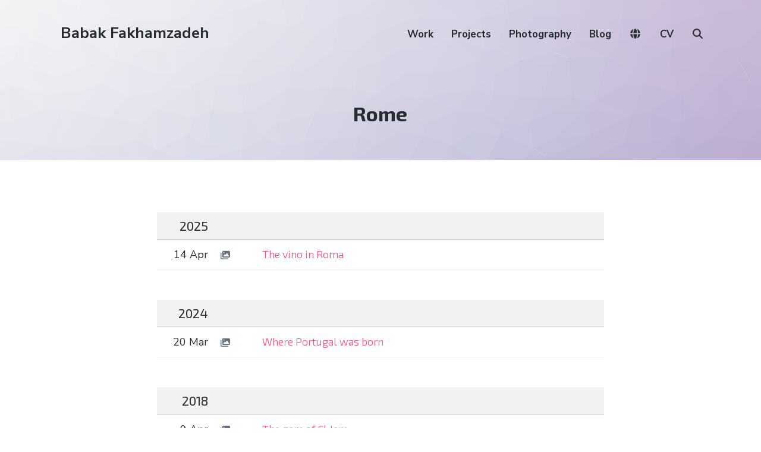

--- FILE ---
content_type: text/html; charset=UTF-8
request_url: https://babakfakhamzadeh.com/tag/rome/
body_size: 10080
content:
<!DOCTYPE html><html lang="en-US" class="no-js"><head><meta charset="UTF-8"><meta name="viewport" content="width=device-width, initial-scale=1"><link rel="profile" href="https://gmpg.org/xfn/11"><link rel="pingback" href="https://babakfakhamzadeh.com/wordpress/xmlrpc.php"><title>Rome &#8211; Babak Fakhamzadeh</title><meta name='robots' content='max-image-preview:large' /> <script defer src="[data-uri]"></script> <link rel='dns-prefetch' href='//cdnjs.cloudflare.com' /><link rel='dns-prefetch' href='//unpkg.com' /><link rel='dns-prefetch' href='//fonts.googleapis.com' /><link rel='dns-prefetch' href='//use.fontawesome.com' /><link rel='dns-prefetch' href='//v0.wordpress.com' /><link rel='preconnect' href='//i0.wp.com' /><link rel="alternate" type="application/rss+xml" title="Babak Fakhamzadeh &raquo; Feed" href="https://babakfakhamzadeh.com/feed/" /><link rel="alternate" type="application/rss+xml" title="Babak Fakhamzadeh &raquo; Comments Feed" href="https://babakfakhamzadeh.com/comments/feed/" /><link rel="alternate" type="application/rss+xml" title="Babak Fakhamzadeh &raquo; Rome Tag Feed" href="https://babakfakhamzadeh.com/tag/rome/feed/" /><style id='wp-img-auto-sizes-contain-inline-css' type='text/css'>img:is([sizes=auto i],[sizes^="auto," i]){contain-intrinsic-size:3000px 1500px}
/*# sourceURL=wp-img-auto-sizes-contain-inline-css */</style><style id='wp-emoji-styles-inline-css' type='text/css'>img.wp-smiley, img.emoji {
		display: inline !important;
		border: none !important;
		box-shadow: none !important;
		height: 1em !important;
		width: 1em !important;
		margin: 0 0.07em !important;
		vertical-align: -0.1em !important;
		background: none !important;
		padding: 0 !important;
	}
/*# sourceURL=wp-emoji-styles-inline-css */</style><link rel='stylesheet' id='wp-block-library-css' href='https://babakfakhamzadeh.com/wordpress/wp-includes/css/dist/block-library/style.min.css?ver=6.9' type='text/css' media='all' /><style id='global-styles-inline-css' type='text/css'>:root{--wp--preset--aspect-ratio--square: 1;--wp--preset--aspect-ratio--4-3: 4/3;--wp--preset--aspect-ratio--3-4: 3/4;--wp--preset--aspect-ratio--3-2: 3/2;--wp--preset--aspect-ratio--2-3: 2/3;--wp--preset--aspect-ratio--16-9: 16/9;--wp--preset--aspect-ratio--9-16: 9/16;--wp--preset--color--black: #000000;--wp--preset--color--cyan-bluish-gray: #abb8c3;--wp--preset--color--white: #ffffff;--wp--preset--color--pale-pink: #f78da7;--wp--preset--color--vivid-red: #cf2e2e;--wp--preset--color--luminous-vivid-orange: #ff6900;--wp--preset--color--luminous-vivid-amber: #fcb900;--wp--preset--color--light-green-cyan: #7bdcb5;--wp--preset--color--vivid-green-cyan: #00d084;--wp--preset--color--pale-cyan-blue: #8ed1fc;--wp--preset--color--vivid-cyan-blue: #0693e3;--wp--preset--color--vivid-purple: #9b51e0;--wp--preset--gradient--vivid-cyan-blue-to-vivid-purple: linear-gradient(135deg,rgb(6,147,227) 0%,rgb(155,81,224) 100%);--wp--preset--gradient--light-green-cyan-to-vivid-green-cyan: linear-gradient(135deg,rgb(122,220,180) 0%,rgb(0,208,130) 100%);--wp--preset--gradient--luminous-vivid-amber-to-luminous-vivid-orange: linear-gradient(135deg,rgb(252,185,0) 0%,rgb(255,105,0) 100%);--wp--preset--gradient--luminous-vivid-orange-to-vivid-red: linear-gradient(135deg,rgb(255,105,0) 0%,rgb(207,46,46) 100%);--wp--preset--gradient--very-light-gray-to-cyan-bluish-gray: linear-gradient(135deg,rgb(238,238,238) 0%,rgb(169,184,195) 100%);--wp--preset--gradient--cool-to-warm-spectrum: linear-gradient(135deg,rgb(74,234,220) 0%,rgb(151,120,209) 20%,rgb(207,42,186) 40%,rgb(238,44,130) 60%,rgb(251,105,98) 80%,rgb(254,248,76) 100%);--wp--preset--gradient--blush-light-purple: linear-gradient(135deg,rgb(255,206,236) 0%,rgb(152,150,240) 100%);--wp--preset--gradient--blush-bordeaux: linear-gradient(135deg,rgb(254,205,165) 0%,rgb(254,45,45) 50%,rgb(107,0,62) 100%);--wp--preset--gradient--luminous-dusk: linear-gradient(135deg,rgb(255,203,112) 0%,rgb(199,81,192) 50%,rgb(65,88,208) 100%);--wp--preset--gradient--pale-ocean: linear-gradient(135deg,rgb(255,245,203) 0%,rgb(182,227,212) 50%,rgb(51,167,181) 100%);--wp--preset--gradient--electric-grass: linear-gradient(135deg,rgb(202,248,128) 0%,rgb(113,206,126) 100%);--wp--preset--gradient--midnight: linear-gradient(135deg,rgb(2,3,129) 0%,rgb(40,116,252) 100%);--wp--preset--font-size--small: 13px;--wp--preset--font-size--medium: 20px;--wp--preset--font-size--large: 36px;--wp--preset--font-size--x-large: 42px;--wp--preset--spacing--20: 0.44rem;--wp--preset--spacing--30: 0.67rem;--wp--preset--spacing--40: 1rem;--wp--preset--spacing--50: 1.5rem;--wp--preset--spacing--60: 2.25rem;--wp--preset--spacing--70: 3.38rem;--wp--preset--spacing--80: 5.06rem;--wp--preset--shadow--natural: 6px 6px 9px rgba(0, 0, 0, 0.2);--wp--preset--shadow--deep: 12px 12px 50px rgba(0, 0, 0, 0.4);--wp--preset--shadow--sharp: 6px 6px 0px rgba(0, 0, 0, 0.2);--wp--preset--shadow--outlined: 6px 6px 0px -3px rgb(255, 255, 255), 6px 6px rgb(0, 0, 0);--wp--preset--shadow--crisp: 6px 6px 0px rgb(0, 0, 0);}:where(.is-layout-flex){gap: 0.5em;}:where(.is-layout-grid){gap: 0.5em;}body .is-layout-flex{display: flex;}.is-layout-flex{flex-wrap: wrap;align-items: center;}.is-layout-flex > :is(*, div){margin: 0;}body .is-layout-grid{display: grid;}.is-layout-grid > :is(*, div){margin: 0;}:where(.wp-block-columns.is-layout-flex){gap: 2em;}:where(.wp-block-columns.is-layout-grid){gap: 2em;}:where(.wp-block-post-template.is-layout-flex){gap: 1.25em;}:where(.wp-block-post-template.is-layout-grid){gap: 1.25em;}.has-black-color{color: var(--wp--preset--color--black) !important;}.has-cyan-bluish-gray-color{color: var(--wp--preset--color--cyan-bluish-gray) !important;}.has-white-color{color: var(--wp--preset--color--white) !important;}.has-pale-pink-color{color: var(--wp--preset--color--pale-pink) !important;}.has-vivid-red-color{color: var(--wp--preset--color--vivid-red) !important;}.has-luminous-vivid-orange-color{color: var(--wp--preset--color--luminous-vivid-orange) !important;}.has-luminous-vivid-amber-color{color: var(--wp--preset--color--luminous-vivid-amber) !important;}.has-light-green-cyan-color{color: var(--wp--preset--color--light-green-cyan) !important;}.has-vivid-green-cyan-color{color: var(--wp--preset--color--vivid-green-cyan) !important;}.has-pale-cyan-blue-color{color: var(--wp--preset--color--pale-cyan-blue) !important;}.has-vivid-cyan-blue-color{color: var(--wp--preset--color--vivid-cyan-blue) !important;}.has-vivid-purple-color{color: var(--wp--preset--color--vivid-purple) !important;}.has-black-background-color{background-color: var(--wp--preset--color--black) !important;}.has-cyan-bluish-gray-background-color{background-color: var(--wp--preset--color--cyan-bluish-gray) !important;}.has-white-background-color{background-color: var(--wp--preset--color--white) !important;}.has-pale-pink-background-color{background-color: var(--wp--preset--color--pale-pink) !important;}.has-vivid-red-background-color{background-color: var(--wp--preset--color--vivid-red) !important;}.has-luminous-vivid-orange-background-color{background-color: var(--wp--preset--color--luminous-vivid-orange) !important;}.has-luminous-vivid-amber-background-color{background-color: var(--wp--preset--color--luminous-vivid-amber) !important;}.has-light-green-cyan-background-color{background-color: var(--wp--preset--color--light-green-cyan) !important;}.has-vivid-green-cyan-background-color{background-color: var(--wp--preset--color--vivid-green-cyan) !important;}.has-pale-cyan-blue-background-color{background-color: var(--wp--preset--color--pale-cyan-blue) !important;}.has-vivid-cyan-blue-background-color{background-color: var(--wp--preset--color--vivid-cyan-blue) !important;}.has-vivid-purple-background-color{background-color: var(--wp--preset--color--vivid-purple) !important;}.has-black-border-color{border-color: var(--wp--preset--color--black) !important;}.has-cyan-bluish-gray-border-color{border-color: var(--wp--preset--color--cyan-bluish-gray) !important;}.has-white-border-color{border-color: var(--wp--preset--color--white) !important;}.has-pale-pink-border-color{border-color: var(--wp--preset--color--pale-pink) !important;}.has-vivid-red-border-color{border-color: var(--wp--preset--color--vivid-red) !important;}.has-luminous-vivid-orange-border-color{border-color: var(--wp--preset--color--luminous-vivid-orange) !important;}.has-luminous-vivid-amber-border-color{border-color: var(--wp--preset--color--luminous-vivid-amber) !important;}.has-light-green-cyan-border-color{border-color: var(--wp--preset--color--light-green-cyan) !important;}.has-vivid-green-cyan-border-color{border-color: var(--wp--preset--color--vivid-green-cyan) !important;}.has-pale-cyan-blue-border-color{border-color: var(--wp--preset--color--pale-cyan-blue) !important;}.has-vivid-cyan-blue-border-color{border-color: var(--wp--preset--color--vivid-cyan-blue) !important;}.has-vivid-purple-border-color{border-color: var(--wp--preset--color--vivid-purple) !important;}.has-vivid-cyan-blue-to-vivid-purple-gradient-background{background: var(--wp--preset--gradient--vivid-cyan-blue-to-vivid-purple) !important;}.has-light-green-cyan-to-vivid-green-cyan-gradient-background{background: var(--wp--preset--gradient--light-green-cyan-to-vivid-green-cyan) !important;}.has-luminous-vivid-amber-to-luminous-vivid-orange-gradient-background{background: var(--wp--preset--gradient--luminous-vivid-amber-to-luminous-vivid-orange) !important;}.has-luminous-vivid-orange-to-vivid-red-gradient-background{background: var(--wp--preset--gradient--luminous-vivid-orange-to-vivid-red) !important;}.has-very-light-gray-to-cyan-bluish-gray-gradient-background{background: var(--wp--preset--gradient--very-light-gray-to-cyan-bluish-gray) !important;}.has-cool-to-warm-spectrum-gradient-background{background: var(--wp--preset--gradient--cool-to-warm-spectrum) !important;}.has-blush-light-purple-gradient-background{background: var(--wp--preset--gradient--blush-light-purple) !important;}.has-blush-bordeaux-gradient-background{background: var(--wp--preset--gradient--blush-bordeaux) !important;}.has-luminous-dusk-gradient-background{background: var(--wp--preset--gradient--luminous-dusk) !important;}.has-pale-ocean-gradient-background{background: var(--wp--preset--gradient--pale-ocean) !important;}.has-electric-grass-gradient-background{background: var(--wp--preset--gradient--electric-grass) !important;}.has-midnight-gradient-background{background: var(--wp--preset--gradient--midnight) !important;}.has-small-font-size{font-size: var(--wp--preset--font-size--small) !important;}.has-medium-font-size{font-size: var(--wp--preset--font-size--medium) !important;}.has-large-font-size{font-size: var(--wp--preset--font-size--large) !important;}.has-x-large-font-size{font-size: var(--wp--preset--font-size--x-large) !important;}
/*# sourceURL=global-styles-inline-css */</style><style id='classic-theme-styles-inline-css' type='text/css'>/*! This file is auto-generated */
.wp-block-button__link{color:#fff;background-color:#32373c;border-radius:9999px;box-shadow:none;text-decoration:none;padding:calc(.667em + 2px) calc(1.333em + 2px);font-size:1.125em}.wp-block-file__button{background:#32373c;color:#fff;text-decoration:none}
/*# sourceURL=/wp-includes/css/classic-themes.min.css */</style><style id='font-awesome-svg-styles-default-inline-css' type='text/css'>.svg-inline--fa {
  display: inline-block;
  height: 1em;
  overflow: visible;
  vertical-align: -.125em;
}
/*# sourceURL=font-awesome-svg-styles-default-inline-css */</style><link rel='stylesheet' id='font-awesome-svg-styles-css' href='https://babakfakhamzadeh.com/wordpress/wp-content/cache/autoptimize/css/autoptimize_single_198482b3addfefa546bbb34237fee503.css' type='text/css' media='all' /><style id='font-awesome-svg-styles-inline-css' type='text/css'>.wp-block-font-awesome-icon svg::before,
   .wp-rich-text-font-awesome-icon svg::before {content: unset;}
/*# sourceURL=font-awesome-svg-styles-inline-css */</style><link rel='stylesheet' id='pb-accordion-blocks-style-css' href='https://babakfakhamzadeh.com/wordpress/wp-content/cache/autoptimize/css/autoptimize_single_65198a2456e7257f1253c005eb32516e.css?ver=1.5.0' type='text/css' media='all' /><link rel='stylesheet' id='atomic-blocks-style-css' href='https://babakfakhamzadeh.com/wordpress/wp-content/cache/autoptimize/css/autoptimize_single_2ab438637c2f3af6176b7a196daa22c5.css?ver=6.9' type='text/css' media='all' /><style id='atomic-blocks-style-inline-css' type='text/css'>button,
	input[type='button'],
	input[type='submit'],
	.button,
	.page-numbers.current,
	.page-numbers:hover,
	#page #infinite-handle button,
	#page #infinite-handle button:hover,
	.comment-navigation a,
	.su-button,
	.mobile-navigation,
	.toggle-active {
	      background-color: #ff497a;
	}

	.entry-content p a,
	.entry-content p a:hover,
	.header-text a,
	.header-text a:hover,
	.entry-content .meta-list a,
	.post-navigation a:hover .post-title,
	.entry-header .entry-title a:hover,
	#page .more-link:hover,
	.site-footer a,
	.main-navigation a:hover,
	.main-navigation ul li.current-menu-item a,
	.main-navigation ul li.current-page-item a {
		color: #ff497a;
	}

	.entry-header .entry-title a:hover {
		box-shadow: inset 0 -4px 0 #ff497a;
	}

	.entry-content p a,
	.header-text a {
		box-shadow: inset 0 -1px 0 #ff497a;
	}

	.entry-content p a:hover,
	.header-text a:hover {
		box-shadow: inset 0 -2px 0 #ff497a;
	}

	@media (min-width: 1000px) {
		#primary {
			width: 70%;
		}
	}

	@media (min-width: 1000px) {
		.entry-header .entry-title {
			font-size: 50px;
		}
	}

	h1, h2, h3, h4, h5, h6, body, button,
	input[type='button'],
	input[type='reset'],
	input[type='submit'],
	.button,
	#page #infinite-handle button {
		font-family: 'Nunito Sans', 'Helvetica Neue', Helvetica, Arial, sans-serif;;
	}

	
/*# sourceURL=atomic-blocks-style-inline-css */</style><link rel='stylesheet' id='font-style-css' href='https://fonts.googleapis.com/css?family=Exo+2%3A300%2C300i%2C400%2C400i%2C700%2C700i&#038;subset=cyrillic%2Clatin-ext&#038;ver=1' type='text/css' media='all' /><link rel='stylesheet' id='leaflet-style-css' href='https://unpkg.com/leaflet@1.9.4/dist/leaflet.css?ver=1.9.4' type='text/css' media='all' /><link rel='stylesheet' id='leaflet-clusterer-css' href='https://unpkg.com/leaflet.markercluster/dist/MarkerCluster.css?ver=1' type='text/css' media='all' /><link rel='stylesheet' id='leaflet-clusterer-default-css' href='https://unpkg.com/leaflet.markercluster/dist/MarkerCluster.Default.css?ver=1' type='text/css' media='all' /><link rel='stylesheet' id='custom-style-css' href='https://babakfakhamzadeh.com/wordpress/wp-content/cache/autoptimize/css/autoptimize_single_ecc8c3ab359fd5624cfceba5b9a46cf6.css?ver=1767698073' type='text/css' media='all' /><link rel='stylesheet' id='atomic-blocks-fonts-css' href='//fonts.googleapis.com/css?display=swap&#038;family=Muli%3A700%7CNunito+Sans%3A400%2C400i%2C600%2C700&#038;subset=latin%2Clatin-ext' type='text/css' media='all' /><link rel='stylesheet' id='font-awesome-css' href='https://babakfakhamzadeh.com/wordpress/wp-content/cache/autoptimize/css/autoptimize_single_421f6abfb4fa6943b8d03b471cee24a8.css?ver=5.0.12' type='text/css' media='screen' /><link rel='stylesheet' id='atomic-blocks-shared-styles-css' href='https://babakfakhamzadeh.com/wordpress/wp-content/cache/autoptimize/css/autoptimize_single_3bd899fb94ccd61ae930cc7c5c28f98d.css?ver=1.0' type='text/css' media='screen' /><style id='atomic-blocks-shared-styles-inline-css' type='text/css'>#editor .edit-post-visual-editor textarea.editor-post-title__input { font-size: 50px; }
		#editor .editor-rich-text__tinymce a {
			box-shadow: inset 0 -1px 0 #ff497a;
			color: #ff497a;
		}
		#editor .editor-rich-text__tinymce a:hover,
		.ab-block-post-grid h2 a:hover,
		.ab-block-post-grid .ab-block-post-grid-link:hover {
			color: #ff497a;
			box-shadow: inset 0 -2px 0 #ff497a;
		}
		.wp-block:not([data-align="full"]):not([data-align="wide"]) { max-width: 70%; }
/*# sourceURL=atomic-blocks-shared-styles-inline-css */</style><link rel='stylesheet' id='font-awesome-official-css' href='https://use.fontawesome.com/releases/v7.1.0/css/all.css' type='text/css' media='all' integrity="sha384-YgSbYtJcfPnMV/aJ0UdQk84ctht/ckX0MrfQwxOhw43RMBw2WSaDSMVh4gQwLdE4" crossorigin="anonymous" /><link rel='stylesheet' id='font-awesome-official-v4shim-css' href='https://use.fontawesome.com/releases/v7.1.0/css/v4-shims.css' type='text/css' media='all' integrity="sha384-x7gY7KtJtebXMA+u0+29uPlUOz4p7j98RqgzQi1GfRXoi2lLDwinWvWfqWmlDB/i" crossorigin="anonymous" /> <script defer type="text/javascript" src="https://babakfakhamzadeh.com/wordpress/wp-includes/js/jquery/jquery.min.js?ver=3.7.1" id="jquery-core-js"></script> <script defer type="text/javascript" src="https://babakfakhamzadeh.com/wordpress/wp-includes/js/jquery/jquery-migrate.min.js?ver=3.4.1" id="jquery-migrate-js"></script> <link rel="https://api.w.org/" href="https://babakfakhamzadeh.com/wp-json/" /><link rel="alternate" title="JSON" type="application/json" href="https://babakfakhamzadeh.com/wp-json/wp/v2/tags/939" /><link rel="EditURI" type="application/rsd+xml" title="RSD" href="https://babakfakhamzadeh.com/wordpress/xmlrpc.php?rsd" /><meta name="generator" content="WordPress 6.9" /><meta property="og:title" content="Rome" /><meta property="og:locale" content="en_US" /><meta property="og:type" content="article" /><meta property="og:url" content="https://babakfakhamzadeh.com/tag/rome/" /><meta property="og:site_name" content="Babak Fakhamzadeh" /><meta property="og:description" content="Archive : Rome" /><meta property="og:image" content="https://babakfakhamzadeh.com/immich/immich-proxy.php?id=9ef2d602-51cd-4439-b3b4-721128735275&amp;size=preview" /><meta property="twitter:card" content="summary_large_image" /><meta property="twitter:image" content="https://babakfakhamzadeh.com/immich/immich-proxy.php?id=9ef2d602-51cd-4439-b3b4-721128735275&amp;size=preview" /><meta property="og:image:width" content="2316" /><meta property="og:image:height" content="2316" /><meta property="fediverse:creator" name="fediverse:creator" content="i@babakfakhamzadeh.com" /><link rel="alternate" title="ActivityPub (JSON)" type="application/activity+json" href="https://babakfakhamzadeh.com/?term_id=939" />  <script defer src="[data-uri]"></script>  <script type="speculationrules">{
		"prerender": [{ "where": { "href_matches": "/*" }, "eagerness": "moderate" }],
		"prefetch": [{ "where": { "href_matches": "/*" }, "eagerness": "moderate" }]
	  }
	  
	  	if (!HTMLScriptElement.supports || !HTMLScriptElement.supports('speculationrules')) {
		  const preloadedUrls = {};
	  
		  function pointerenterHandler () {
			if (!preloadedUrls[this.href]) {
			  preloadedUrls[this.href] = true;
	  
			  const prefetcher = document.createElement('link');
	  
			  prefetcher.as = prefetcher.relList.supports('prefetch') ? 'document' : 'fetch';
			  prefetcher.rel = prefetcher.relList.supports('prefetch') ? 'prefetch' : 'preload';
			  prefetcher.href = this.href;
	  
			  document.head.appendChild(prefetcher);
			}
		  }
	  
		  document.querySelectorAll('a[href^="/"]').forEach(item => {
			item.addEventListener('pointerenter', pointerenterHandler);
		  });
		}</script> </head><body class="archive tag tag-rome tag-939 wp-theme-atomic-blocks wp-child-theme-bf-atomic featured-image-wide"><header id="masthead" class="site-header"><div class="search-drawer" aria-expanded="false" role="region"><div class="container"><div class="drawer-search"><div class="big-search"><form role="search" method="get" class="searchform" action="https://babakfakhamzadeh.com/"><div> <label class="screen-reader-text">Search for:</label> <input type="text" value="" name="s" class="search-input" placeholder="Search here..." /> <button class="searchsubmit" type="submit"> <i class="fa fa-search"></i> <span>Search</span> </button></div></form></div></div></div></div><div class="top-navigation"><div class="mobile-navigation"> <button class="menu-toggle button-toggle"> <span> <i class="fa fa-bars"></i> Menu </span> <span> <i class="fa fa-times"></i> Close </span> </button></div><div class="drawer-wrap"><div class="drawer drawer-menu-explore"><nav id="drawer-navigation" class="drawer-navigation"><div class="menu-main-container"><ul id="menu-main" class="menu"><li id="menu-item-17466" class="menu-item menu-item-type-custom menu-item-object-custom menu-item-17466"><a href="/work/">Work</a></li><li id="menu-item-17677" class="menu-item menu-item-type-custom menu-item-object-custom menu-item-17677"><a href="/project/">Projects</a></li><li id="menu-item-17924" class="menu-item menu-item-type-taxonomy menu-item-object-category menu-item-17924"><a href="https://babakfakhamzadeh.com/category/photography/">Photography</a></li><li id="menu-item-17925" class="menu-item menu-item-type-taxonomy menu-item-object-category menu-item-17925"><a href="https://babakfakhamzadeh.com/category/blog/">Blog</a></li><li id="menu-item-27034" class="menu-item menu-item-type-custom menu-item-object-custom menu-item-27034"><a href="/world/"><i class="fa-solid fa-globe"></i></a></li><li id="menu-item-22524" class="menu-item menu-item-type-post_type menu-item-object-page menu-item-22524"><a href="https://babakfakhamzadeh.com/cv/">CV</a></li><li class="menu-item menu-item-search search-toggle"><i class="fa fa-search"></i><i class="fas fa-times"></i></li></ul></div></nav><form role="search" method="get" class="searchform" action="https://babakfakhamzadeh.com/"><div> <label class="screen-reader-text">Search for:</label> <input type="text" value="" name="s" class="search-input" placeholder="Search here..." /> <button class="searchsubmit" type="submit"> <i class="fa fa-search"></i> <span>Search</span> </button></div></form></div></div><div class="container"><div class="site-identity clear"><div class="site-title-wrap" itemscope itemtype="http://schema.org/Organization"><div class="titles-wrap "><p class="site-title"><a href="https://babakfakhamzadeh.com/" rel="home">Babak Fakhamzadeh</a></p></div></div><div class="top-navigation-right"><nav id="site-navigation" class="main-navigation"><div class="menu-main-container"><ul id="menu-main-1" class="menu"><li class="menu-item menu-item-type-custom menu-item-object-custom menu-item-17466"><a href="/work/">Work</a></li><li class="menu-item menu-item-type-custom menu-item-object-custom menu-item-17677"><a href="/project/">Projects</a></li><li class="menu-item menu-item-type-taxonomy menu-item-object-category menu-item-17924"><a href="https://babakfakhamzadeh.com/category/photography/">Photography</a></li><li class="menu-item menu-item-type-taxonomy menu-item-object-category menu-item-17925"><a href="https://babakfakhamzadeh.com/category/blog/">Blog</a></li><li class="menu-item menu-item-type-custom menu-item-object-custom menu-item-27034"><a href="/world/"><i class="fa-solid fa-globe"></i></a></li><li class="menu-item menu-item-type-post_type menu-item-object-page menu-item-22524"><a href="https://babakfakhamzadeh.com/cv/">CV</a></li><li class="menu-item menu-item-search search-toggle"><i class="fa fa-search"></i><i class="fas fa-times"></i></li></ul></div></nav></div></div></div></div><div class="container text-container"><div class="header-text"><div class="page-titles"><h1><span class="screen-reader-text">Tag: </span><span>Rome</span></h1></div></div></div></header><div id="page" class="hfeed site container"><div id="content" class="site-content"><section id="primary" class="content-area"><main id="main" class="site-main"><div id="post-wrap"><table class='table-compact table-clean'><thead><th><h2>2025</h2></th><th colspan='5'></th></thead><tr><td>14 Apr</td><td class='iconCell'> <a href='https://babakfakhamzadeh.com/the-vino-in-roma/'><i class="fa-solid fa-images"></i></a></td><td><h3> <a href="https://babakfakhamzadeh.com/the-vino-in-roma/" rel="bookmark">The vino in Roma</a></h3></td><td class='iconCell'></td><td class='iconCell'></td><td class='iconCell' style="text-align: right;"></td></tr><tr><td colspan='5' class='rowDivider'>&nbsp;</td></tr><thead><th><h2>2024</h2></th><th colspan='5'></th></thead><tr><td>20 Mar</td><td class='iconCell'> <a href='https://babakfakhamzadeh.com/where-portugal-was-born/'><i class="fa-solid fa-images"></i></a></td><td><h3> <a href="https://babakfakhamzadeh.com/where-portugal-was-born/" rel="bookmark">Where Portugal was born</a></h3></td><td class='iconCell'></td><td class='iconCell'></td><td class='iconCell' style="text-align: right;"></td></tr><tr><td colspan='5' class='rowDivider'>&nbsp;</td></tr><thead><th><h2>2018</h2></th><th colspan='5'></th></thead><tr><td>9 Apr</td><td class='iconCell'> <a href='https://babakfakhamzadeh.com/the-gem-of-el-jem/'><i class="fa-solid fa-images"></i></a></td><td><h3> <a href="https://babakfakhamzadeh.com/the-gem-of-el-jem/" rel="bookmark">The gem of El Jem</a></h3></td><td class='iconCell'></td><td class='iconCell'></td><td class='iconCell' style="text-align: right;"></td></tr><tr><td>3 Apr</td><td class='iconCell'> <a href='https://babakfakhamzadeh.com/before-romans-etruscans/'><i class="fa-solid fa-images"></i></a></td><td><h3> <a href="https://babakfakhamzadeh.com/before-romans-etruscans/" rel="bookmark">Before Romans, Etruscans</a></h3></td><td class='iconCell'></td><td class='iconCell'></td><td class='iconCell' style="text-align: right;"></td></tr><tr><td>2 Apr</td><td class='iconCell'> <a href='https://babakfakhamzadeh.com/the-mouth-of-rome/'><i class="fa-solid fa-images"></i></a></td><td><h3> <a href="https://babakfakhamzadeh.com/the-mouth-of-rome/" rel="bookmark">The Mouth of Rome</a></h3></td><td class='iconCell'></td><td class='iconCell'></td><td class='iconCell' style="text-align: right;"></td></tr><tr><td>31 Mar</td><td class='iconCell'> <a href='https://babakfakhamzadeh.com/in-the-footsteps-of-the-caesars/'><i class="fa-solid fa-images"></i></a></td><td><h3> <a href="https://babakfakhamzadeh.com/in-the-footsteps-of-the-caesars/" rel="bookmark">In the footsteps of the Caesars</a></h3></td><td class='iconCell'></td><td class='iconCell'></td><td class='iconCell' style="text-align: right;"></td></tr><tr><td colspan='5' class='rowDivider'>&nbsp;</td></tr><thead><th><h2>2017</h2></th><th colspan='5'></th></thead><tr><td>2 Apr</td><td class='iconCell'> <a href='https://babakfakhamzadeh.com/phoenicians-in-brazil/'><i class="fa-solid fa-images"></i></a></td><td><h3> <a href="https://babakfakhamzadeh.com/phoenicians-in-brazil/" rel="bookmark">Phoenicians in Brazil</a></h3></td><td class='iconCell'></td><td class='iconCell'></td><td class='iconCell' style="text-align: right;"></td></tr><tr><td colspan='5' class='rowDivider'>&nbsp;</td></tr><thead><th><h2>2014</h2></th><th colspan='5'></th></thead><tr><td>23 Dec</td><td class='iconCell'> <a href='https://babakfakhamzadeh.com/remnants-of-a-golden-age/'><i class="fa-solid fa-images"></i></a></td><td><h3> <a href="https://babakfakhamzadeh.com/remnants-of-a-golden-age/" rel="bookmark">Remnants of a golden age</a></h3></td><td class='iconCell'></td><td class='iconCell'></td><td class='iconCell' style="text-align: right;"></td></tr><tr><td colspan='5' class='rowDivider'>&nbsp;</td></tr><thead><th><h2>2011</h2></th><th colspan='5'></th></thead><tr><td>17 Jul</td><td class='iconCell'> <a href='https://babakfakhamzadeh.com/moldova-not-moldavia-duh/'><i class="fa-solid fa-images"></i></a></td><td><h3> <a href="https://babakfakhamzadeh.com/moldova-not-moldavia-duh/" rel="bookmark">Moldova! Not Moldavia! Duh!</a></h3></td><td class='iconCell'></td><td class='iconCell'></td><td class='iconCell' style="text-align: right;"></td></tr><tr><td colspan='5' class='rowDivider'>&nbsp;</td></tr><thead><th><h2>2010</h2></th><th colspan='5'></th></thead><tr><td>25 Dec</td><td class='iconCell'> <a href='https://babakfakhamzadeh.com/in-moulay-idriss/'><i class="fa-solid fa-images"></i></a></td><td><h3> <a href="https://babakfakhamzadeh.com/in-moulay-idriss/" rel="bookmark">In Moulay Idriss</a></h3></td><td class='iconCell'></td><td class='iconCell'></td><td class='iconCell' style="text-align: right;"></td></tr><tr><td>22 Dec</td><td class='iconCell'> <a href='https://babakfakhamzadeh.com/ruins-of-chellah/'><i class="fa-solid fa-images"></i></a></td><td><h3> <a href="https://babakfakhamzadeh.com/ruins-of-chellah/" rel="bookmark">Ruins of Chellah</a></h3></td><td class='iconCell'></td><td class='iconCell'></td><td class='iconCell' style="text-align: right;"></td></tr><tr><td>15 Dec</td><td class='iconCell'></td><td><h3> <a href="https://babakfakhamzadeh.com/to-the-ends-of-the-world/" rel="bookmark">To the ends of the world</a></h3></td><td class='iconCell'></td><td class='iconCell'></td><td class='iconCell' style="text-align: right;"></td></tr><tr><td>7 Dec</td><td class='iconCell'> <a href='https://babakfakhamzadeh.com/mdina-and-rabat/'><i class="fa-solid fa-images"></i></a></td><td><h3> <a href="https://babakfakhamzadeh.com/mdina-and-rabat/" rel="bookmark">Mdina and Rabat</a></h3></td><td class='iconCell'></td><td class='iconCell'></td><td class='iconCell' style="text-align: right;"></td></tr><tr><td colspan='5' class='rowDivider'>&nbsp;</td></tr><thead><th><h2>2009</h2></th><th colspan='5'></th></thead><tr><td>23 Mar</td><td class='iconCell'></td><td><h3> <a href="https://babakfakhamzadeh.com/new-year/" rel="bookmark">New year</a></h3></td><td class='iconCell'></td><td class='iconCell'></td><td class='iconCell' style="text-align: right;"></td></tr><tr><td colspan='5' class='rowDivider'>&nbsp;</td></tr><thead><th><h2>2002</h2></th><th colspan='5'></th></thead><tr><td>8 Feb</td><td class='iconCell'> <a href='https://babakfakhamzadeh.com/a-tiny-metropolitan-area/'><i class="fa-solid fa-images"></i></a></td><td><h3> <a href="https://babakfakhamzadeh.com/a-tiny-metropolitan-area/" rel="bookmark">A tiny metropolitan area</a></h3></td><td class='iconCell'></td><td class='iconCell'></td><td class='iconCell' style="text-align: right;"></td></tr><tr><td colspan='5' class='rowDivider'>&nbsp;</td></tr><thead><th><h2>2000</h2></th><th colspan='5'></th></thead><tr><td>26 Jul</td><td class='iconCell'></td><td><h3> <a href="https://babakfakhamzadeh.com/epilogue/" rel="bookmark">Epilogue</a></h3></td><td class='iconCell'></td><td class='iconCell'></td><td class='iconCell' style="text-align: right;"></td></tr><tr><td>22 Jul</td><td class='iconCell'> <a href='https://babakfakhamzadeh.com/rome-antic/'><i class="fa-solid fa-images"></i></a></td><td><h3> <a href="https://babakfakhamzadeh.com/rome-antic/" rel="bookmark">Rome antic</a></h3></td><td class='iconCell'></td><td class='iconCell'></td><td class='iconCell' style="text-align: right;"></td></tr><tr><td>19 Jul</td><td class='iconCell'> <a href='https://babakfakhamzadeh.com/unforgettable/'><i class="fa-solid fa-images"></i></a></td><td><h3> <a href="https://babakfakhamzadeh.com/unforgettable/" rel="bookmark">UNforgettable</a></h3></td><td class='iconCell'></td><td class='iconCell'></td><td class='iconCell' style="text-align: right;"></td></tr></table></div></main></section></div></div><div id="archive-imageModal" class="archives-modal" onclick="closeModalArchive()"> <span class="archives-modal-close">&times;</span> <img class="archives-modal-content" id="archives-modalImg"><div id="archives-modalCaption"></div></div><div class='container'></div><footer id="colophon" class="site-footer"><div class="container"><div class="footer-bottom"><div class="footer-tagline"><div class="site-info"></div></div><nav class="social-navigation"><div class="menu-social-container"><ul id="menu-social" class="menu"><li id="menu-item-18064" class="social-rss menu-item menu-item-type-custom menu-item-object-custom menu-item-18064"><a href="https://babakfakhamzadeh.com/feed/" title="RSS"><i class="fa-solid fa-rss"></i></a></li><li id="menu-item-17296" class="menu-item menu-item-type-custom menu-item-object-custom menu-item-17296"><a href="http://www.flickr.com/photos/mastababa/" title="Flickr"><i class="fa-brands fa-flickr"></i></a></li><li id="menu-item-17298" class="menu-item menu-item-type-custom menu-item-object-custom menu-item-17298"><a href="https://theplacesihavebeen.com/author/user1590343934-1271/" title="the places I have been"><i class="fa-solid fa-square-caret-up"></i></a></li><li id="menu-item-17295" class="menu-item menu-item-type-custom menu-item-object-custom menu-item-17295"><a href="http://www.linkedin.com/in/mastababa" title="LinkedIn"><i class="fa-brands fa-linkedin-in"></i></a></li><li id="menu-item-16831" class="menu-item menu-item-type-custom menu-item-object-custom menu-item-16831"><a href="https://hardcover.app/@MastaBaba" title="Hardcover"><i class="fa-solid fa-book-bookmark"></i></a></li><li id="menu-item-13590" class="menu-item menu-item-type-custom menu-item-object-custom menu-item-13590"><a href="https://bsky.app/profile/babakfakhamzadeh.com" title="Bluesky"><i class="fa-brands fa-bluesky"></i></a></li><li id="menu-item-13591" class="menu-item menu-item-type-custom menu-item-object-custom menu-item-13591"><a href="https://github.com/MastaBaba" title="GitHub"><i class="fa-brands fa-github-alt"></i></a></li><li id="menu-item-17297" class="menu-item menu-item-type-custom menu-item-object-custom menu-item-17297"><a href="https://tagpacker.com/user/babak.fakhamzadeh" title="TagPacker"><i class="fa-solid fa-bookmark"></i></a></li><li id="menu-item-17300" class="menu-item menu-item-type-custom menu-item-object-custom menu-item-17300"><a href="http://rateyourmusic.com/~MastaBaba" title="RateYourMusic"><i class="fa-solid fa-music"></i></a></li><li id="menu-item-24417" class="menu-item menu-item-type-custom menu-item-object-custom menu-item-24417"><a rel="me" href="https://mastodon.social/@MastaBaba" title="Mastodon"><i class="fa-brands fa-mastodon"></i></a></li></ul></div></nav></div></div></footer> <script defer type="text/javascript" src="https://maps.googleapis.com/maps/api/js?key=AIzaSyCHp9cx9xUFmorOvKlj-OtTaNRHAazjZpc"></script> <script type="speculationrules">{"prefetch":[{"source":"document","where":{"and":[{"href_matches":"/*"},{"not":{"href_matches":["/wordpress/wp-*.php","/wordpress/wp-admin/*","/wordpress/wp-content/uploads/*","/wordpress/wp-content/*","/wordpress/wp-content/plugins/*","/wordpress/wp-content/themes/bf-atomic/*","/wordpress/wp-content/themes/atomic-blocks/*","/*\\?(.+)"]}},{"not":{"selector_matches":"a[rel~=\"nofollow\"]"}},{"not":{"selector_matches":".no-prefetch, .no-prefetch a"}}]},"eagerness":"conservative"}]}</script> <script defer type="text/javascript" src="https://babakfakhamzadeh.com/wordpress/wp-content/plugins/accordion-blocks/js/accordion-blocks.min.js?ver=1.5.0" id="pb-accordion-blocks-frontend-script-js"></script> <script defer type="text/javascript" src="https://cdnjs.cloudflare.com/ajax/libs/trianglify/1.2.0/trianglify.min.js?ver=1" id="trianglify-script-js"></script> <script defer type="text/javascript" src="https://unpkg.com/leaflet@1.9.4/dist/leaflet.js?ver=1.9.4" id="leaflet-script-js"></script> <script defer type="text/javascript" src="https://unpkg.com/leaflet.markercluster/dist/leaflet.markercluster.js?ver=1" id="leaflet-clusterer-script-js"></script> <script defer type="text/javascript" src="https://babakfakhamzadeh.com/wordpress/wp-content/cache/autoptimize/js/autoptimize_single_cc68a9d273ac636095de5b9f39846919.js?ver=1760876518" id="slim-loader-js-js"></script> <script defer type="text/javascript" src="https://babakfakhamzadeh.com/wordpress/wp-includes/js/underscore.min.js?ver=1.13.7" id="underscore-js"></script> <script defer type="text/javascript" src="https://babakfakhamzadeh.com/wordpress/wp-includes/js/backbone.min.js?ver=1.6.0" id="backbone-js"></script> <script defer id="wp-api-request-js-extra" src="[data-uri]"></script> <script defer type="text/javascript" src="https://babakfakhamzadeh.com/wordpress/wp-includes/js/api-request.min.js?ver=6.9" id="wp-api-request-js"></script> <script defer type="text/javascript" src="https://babakfakhamzadeh.com/wordpress/wp-includes/js/wp-api.min.js?ver=6.9" id="wp-api-js"></script> <script defer id="wp-util-js-extra" src="[data-uri]"></script> <script defer type="text/javascript" src="https://babakfakhamzadeh.com/wordpress/wp-includes/js/wp-util.min.js?ver=6.9" id="wp-util-js"></script> <script defer id="monthly-gallery-js-js-extra" src="[data-uri]"></script> <script defer type="text/javascript" src="https://babakfakhamzadeh.com/wordpress/wp-content/cache/autoptimize/js/autoptimize_single_a833a0ea2ebacda509400e3d62e2dc00.js?ver=1761180037" id="monthly-gallery-js-js"></script> <script defer type="text/javascript" src="https://babakfakhamzadeh.com/wordpress/wp-content/cache/autoptimize/js/autoptimize_single_accf3bc9ede64c0f3a84573cd4e3885b.js?ver=1767657675" id="custom-script-js"></script> <script defer id="atomic-blocks-js-js-extra" src="[data-uri]"></script> <script defer type="text/javascript" src="https://babakfakhamzadeh.com/wordpress/wp-content/cache/autoptimize/js/autoptimize_single_4eab4e591a49898d5467f3f2f6f5c7e1.js?ver=1.0" id="atomic-blocks-js-js"></script> <script defer type="text/javascript" src="https://babakfakhamzadeh.com/wordpress/wp-content/cache/autoptimize/js/autoptimize_single_6755415003869bd599c3fae8e9792027.js?ver=1.1" id="fitvids-js"></script> <script id="wp-emoji-settings" type="application/json">{"baseUrl":"https://s.w.org/images/core/emoji/17.0.2/72x72/","ext":".png","svgUrl":"https://s.w.org/images/core/emoji/17.0.2/svg/","svgExt":".svg","source":{"concatemoji":"https://babakfakhamzadeh.com/wordpress/wp-includes/js/wp-emoji-release.min.js?ver=6.9"}}</script> <script type="module">/*! This file is auto-generated */
const a=JSON.parse(document.getElementById("wp-emoji-settings").textContent),o=(window._wpemojiSettings=a,"wpEmojiSettingsSupports"),s=["flag","emoji"];function i(e){try{var t={supportTests:e,timestamp:(new Date).valueOf()};sessionStorage.setItem(o,JSON.stringify(t))}catch(e){}}function c(e,t,n){e.clearRect(0,0,e.canvas.width,e.canvas.height),e.fillText(t,0,0);t=new Uint32Array(e.getImageData(0,0,e.canvas.width,e.canvas.height).data);e.clearRect(0,0,e.canvas.width,e.canvas.height),e.fillText(n,0,0);const a=new Uint32Array(e.getImageData(0,0,e.canvas.width,e.canvas.height).data);return t.every((e,t)=>e===a[t])}function p(e,t){e.clearRect(0,0,e.canvas.width,e.canvas.height),e.fillText(t,0,0);var n=e.getImageData(16,16,1,1);for(let e=0;e<n.data.length;e++)if(0!==n.data[e])return!1;return!0}function u(e,t,n,a){switch(t){case"flag":return n(e,"\ud83c\udff3\ufe0f\u200d\u26a7\ufe0f","\ud83c\udff3\ufe0f\u200b\u26a7\ufe0f")?!1:!n(e,"\ud83c\udde8\ud83c\uddf6","\ud83c\udde8\u200b\ud83c\uddf6")&&!n(e,"\ud83c\udff4\udb40\udc67\udb40\udc62\udb40\udc65\udb40\udc6e\udb40\udc67\udb40\udc7f","\ud83c\udff4\u200b\udb40\udc67\u200b\udb40\udc62\u200b\udb40\udc65\u200b\udb40\udc6e\u200b\udb40\udc67\u200b\udb40\udc7f");case"emoji":return!a(e,"\ud83e\u1fac8")}return!1}function f(e,t,n,a){let r;const o=(r="undefined"!=typeof WorkerGlobalScope&&self instanceof WorkerGlobalScope?new OffscreenCanvas(300,150):document.createElement("canvas")).getContext("2d",{willReadFrequently:!0}),s=(o.textBaseline="top",o.font="600 32px Arial",{});return e.forEach(e=>{s[e]=t(o,e,n,a)}),s}function r(e){var t=document.createElement("script");t.src=e,t.defer=!0,document.head.appendChild(t)}a.supports={everything:!0,everythingExceptFlag:!0},new Promise(t=>{let n=function(){try{var e=JSON.parse(sessionStorage.getItem(o));if("object"==typeof e&&"number"==typeof e.timestamp&&(new Date).valueOf()<e.timestamp+604800&&"object"==typeof e.supportTests)return e.supportTests}catch(e){}return null}();if(!n){if("undefined"!=typeof Worker&&"undefined"!=typeof OffscreenCanvas&&"undefined"!=typeof URL&&URL.createObjectURL&&"undefined"!=typeof Blob)try{var e="postMessage("+f.toString()+"("+[JSON.stringify(s),u.toString(),c.toString(),p.toString()].join(",")+"));",a=new Blob([e],{type:"text/javascript"});const r=new Worker(URL.createObjectURL(a),{name:"wpTestEmojiSupports"});return void(r.onmessage=e=>{i(n=e.data),r.terminate(),t(n)})}catch(e){}i(n=f(s,u,c,p))}t(n)}).then(e=>{for(const n in e)a.supports[n]=e[n],a.supports.everything=a.supports.everything&&a.supports[n],"flag"!==n&&(a.supports.everythingExceptFlag=a.supports.everythingExceptFlag&&a.supports[n]);var t;a.supports.everythingExceptFlag=a.supports.everythingExceptFlag&&!a.supports.flag,a.supports.everything||((t=a.source||{}).concatemoji?r(t.concatemoji):t.wpemoji&&t.twemoji&&(r(t.twemoji),r(t.wpemoji)))});
//# sourceURL=https://babakfakhamzadeh.com/wordpress/wp-includes/js/wp-emoji-loader.min.js</script> <script defer src="https://static.cloudflareinsights.com/beacon.min.js/vcd15cbe7772f49c399c6a5babf22c1241717689176015" integrity="sha512-ZpsOmlRQV6y907TI0dKBHq9Md29nnaEIPlkf84rnaERnq6zvWvPUqr2ft8M1aS28oN72PdrCzSjY4U6VaAw1EQ==" data-cf-beacon='{"version":"2024.11.0","token":"e751b9e8593f48159540d5b113ca97ed","r":1,"server_timing":{"name":{"cfCacheStatus":true,"cfEdge":true,"cfExtPri":true,"cfL4":true,"cfOrigin":true,"cfSpeedBrain":true},"location_startswith":null}}' crossorigin="anonymous"></script>
</body></html>
<!-- Dynamic page generated in 0.241 seconds. -->
<!-- Cached page generated by WP-Super-Cache on 2026-01-21 13:21:41 -->

<!-- super cache -->